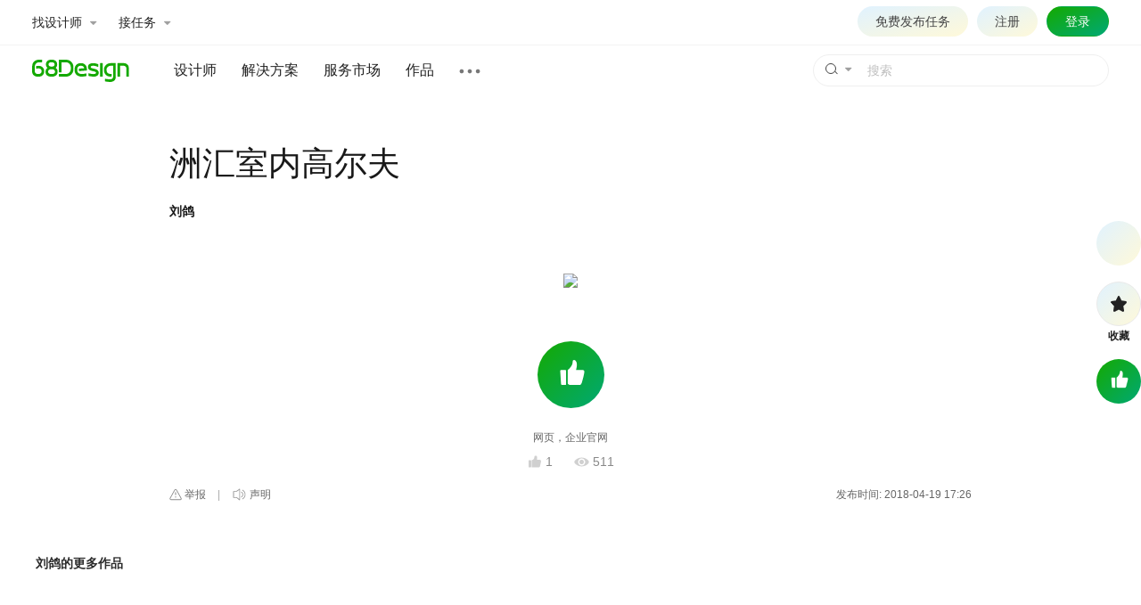

--- FILE ---
content_type: text/html; charset=utf-8
request_url: https://www.68design.net/work/610211
body_size: 10803
content:

<!DOCTYPE html>
<html xmlns="http://www.w3.org/1999/xhtml">
<head>
	<title>洲汇室内高尔夫_刘鸽_【68Design】</title>
	<meta name="keywords" content="洲汇室内高尔夫" />
	<meta name="description" content="洲汇室内高尔夫" />
	<meta charset="utf-8" />
	<meta http-equiv="content-type" content="text/html; charset=utf-8" />
	<meta http-equiv="X-UA-Compatible" content="IE=edge" />
	<meta name="applicable-device"content="pc" />
	<meta name="viewport" content="width=1200,minimum-scale=1.0,maximum-scale=1.0,user-scalable=no" />
	<meta name="format-detection" content="telephone=no" />
	<meta name="format-detection" content="email=no" />
	<meta content="always" name="referrer" />
	<link href="//res.68design.net/favicon.ico" rel="shortcut icon" type="image/x-icon" />
	<link rel="stylesheet" type="text/css" href="//res.68design.net/css/font-awesome.min.css" />
	<link rel="stylesheet" type="text/css" href="//res.68design.net/css/g.css?20251220" />
	<link rel="stylesheet" type="text/css" href="//res.68design.net/css/public.css?20251220" />
	<link rel="stylesheet" type="text/css" href="//res.68design.net/css/style.css?20251220" />
	<script src="//res.68design.net/js/jquery-1.7.min.js"></script>
	<script src="//res.68design.net/js/jquery.lazyload.js?20251229"></script>
	<script src="//res.68design.net/js/load.min.js?20260104"></script>
	<script src="//res.68design.net/js/global.js?20260108"></script>
	<style>
		.top-name li b { color: #eee !important; }
		.banner-do { clear: both; margin-top: 20px; margin-bottom: 28px; z-index: 100; }
		.banner-do * { box-sizing: border-box; }
		.banner-do > p { width: 1202px; clear: both; margin: 0 auto; font-size: 0; line-height: 0; }
		.banner-do > p img { max-width: 100%; border-radius:3px;}

		.workdetail-top { clear: both; width: 1000px; margin: 50px auto 60px; box-sizing: border-box; line-height: normal; }
		.workdetail-top a { color: inherit; transition: ease .3s; }
		.workdetail-top a:hover { color: #14A900; text-decoration: none; }
		.workdetail-top * { box-sizing: border-box; }
		.workdetail-top .user { font-size: 13px; overflow: hidden; margin-left:50px; }
		.workdetail-top .user .face { float: left; margin-right: 15px; }
		.workdetail-top .user .n { font-size: 37px; color: #191919; margin: 2px 0 20px; }
		.workdetail-top .user .out { color: #555555; }
		.workdetail-top .user .out > * { margin-right: 0.8em; }
		.workdetail-top .user .out .h { color: #191919; font-size:14px;}
		.workdetail-top .user .out a.h:hover { color: #14A900; }

		.workdetail-main { clear: both; width: 900px; margin: 0 auto; box-sizing: border-box; line-height: normal; background: #ffffff; margin-bottom: 60px; border-radius:3px;}
		.workdetail-main a { color: inherit; transition: ease .3s; }
		.workdetail-main a:hover { color: #14A900; text-decoration: none; }
		.workdetail-main * { box-sizing: border-box; }
		.workdetail-main .name { color: #222; font-size: 18px; margin: 10px 0 20px; }
		.workdetail-main .des { color: #333; font-size: 16px; line-height: 2em; /*margin-top: 20px;*/ }
		.workdetail-main .do { color: #222; border-top: 1px solid #eee; font-size: 14px; line-height: 1.8em; padding: 20px 0 0; margin-top: 20px; margin-bottom:60px;}
		.workdetail-main .link { font-size: 14px; margin-top: 20px; padding: 0; }
		.workdetail-main .views { margin-bottom: 60px; background: #fff; }
		.workdetail-main .views .pic { text-align: center; font-size: 0; }
		.workdetail-main .views .pic img { width: auto; max-width: 100%; margin-top: 40px; }
		.workdetail-main .views .pic:first-child img { margin-top: 0; }
		.workdetail-main .views .video { text-align: center; margin-bottom: 40px; }
		.workdetail-main .views .video video { max-width: 100%; max-height: 768px; margin-bottom: 40px; }
		.workdetail-main .views .video iframe { max-width: 100%; max-height: 768px; min-width: 800px; min-height: 600px; }

		.workdetail-main .qr { margin: 30px 0; text-align: center; line-height: 2em; }
		.workdetail-main .like { text-align: center; margin: 25px 0; }
		.workdetail-main .like a { position: relative; display: inline-block; width: 75px; height: 75px; line-height: 70px; background: linear-gradient(to bottom right,#14a900,#00a974); border-radius: 50%; }
		.workdetail-main .like a.ban { background: #bbbbbb !important; }
		.workdetail-main .like a:hover { background: linear-gradient(to bottom right,#129B00,#00a974); }
		.workdetail-main .like a img { vertical-align: middle; }
		.workdetail-main .like .popnum { position: absolute; opacity: 0; visibility: hidden; top: -20px; left: 50%; margin-left: -10px; display: inline-block; width: 20px; height: 20px; line-height: 20px; font-size: 14px; color: #14A900; font-weight: bold; transition: ease .3s; }
		.workdetail-main .like .popnum.show { opacity: 1; visibility: visible; }
		.workdetail-main .out { color: #666; font-size: 12px; text-align: center; margin-bottom: 25px; }
		.workdetail-main .out p { margin-bottom: 10px; }
		.workdetail-main .out p:nth-child(2) { color: #888; font-size: 14px; }
		.workdetail-main .out p:nth-child(2) em { margin-right: 20px; }
		.workdetail-main .out p:nth-child(2) em:last-child { margin-right: 0; }
		.workdetail-main .out p:nth-child(2) em img { vertical-align: middle; margin-top: -2px; }
		.workdetail-main .out p:nth-child(3) { color: #bbb; }
		.workdetail-main .out .report { cursor: pointer; margin-right: 10px; }
		.workdetail-main .out .report:before { content: ''; background: url(//res.68design.net/img/ico-jb.svg) center center no-repeat; background-size: 100%; display: inline-block; width: 14px; height: 14px; vertical-align: text-bottom; }
		.workdetail-main .out .state { position: relative; cursor: pointer; margin-left: 10px; color: inherit; }
		.workdetail-main .out .state:before { content: ''; background: url(//res.68design.net/img/ico-sm.svg) center center no-repeat; background-size: 100%; display: inline-block; width: 17px; height: 14px; vertical-align: text-bottom; }
		.workdetail-main .out .state > p { opacity: 0; visibility: hidden; position: absolute; bottom: 100%; margin-left: -15px; width: 285px; border: 1px solid #0001; padding: 15px; color: #222; line-height: 2em; text-align: left; border-radius: 10px; box-shadow: 0 0 15px rgba(0,0,0,.1); transition: ease .3s; }
		.workdetail-main .out .state:hover > p { opacity: 1; visibility: visible; }

		.workdetail-ext { clear: both; width: 1200px; margin: 0 auto; box-sizing: border-box; line-height: normal; }
		.workdetail-ext:after { content: ''; display: block; clear: both; margin-bottom: 50px; }
		.workdetail-ext a { color: inherit; transition: ease .3s; }
		.workdetail-ext a:hover { color: #14A900; text-decoration: none; }
		.workdetail-ext * { box-sizing: border-box; }

		.workdetail-ext .more { margin-top: 20px; }
		.workdetail-ext .more .donewprject { height: 190px; border: 1px solid #ffffff; text-align: center; line-height: 1.8em !important; margin-top: 30px; border-radius: 10px; background: linear-gradient(to bottom right, #E0F2FF, #FFF9D9); }
		.workdetail-ext .more .donewprject .l1 { color: #222222; font-size: 34px; margin-top: 40px; }
		.workdetail-ext .more .donewprject .l2 { color: #666666; font-size: 15px; margin-top: 14px; }
		.workdetail-ext .more .donewprject .b { display: inline-block; background: linear-gradient(to bottom right,#14a900,#00a974); height: 38px; line-height: 38px; margin-top: 20px; padding: 0 25px; font-size: 15px; color: #fff; border-radius: 30px; transition: ease .3s; }
		.workdetail-ext .more .donewprject .b:hover { background: linear-gradient(to bottom right,#129B00,#00a974); }

		.workdetail-ext .more .works { clear: both; margin-top: 30px; }
		.workdetail-ext .more .works .toper { clear: both; margin-bottom: 20px; font-size: 14px; font-weight:bold; }
		.workdetail-ext .more .works .toper .right { float: right; }
		.workdetail-ext .more .works .offset { clear: both; margin-left: -25px; margin-bottom: -30px; }
		.workdetail-ext .more .works .offset .list { width: 100%; display: inline-block; }
		.workdetail-ext .more .works .offset .list > li { float: left; width: 20%; padding-left: 25px; margin-bottom: 40px; }
		.workdetail-ext .more .works .offset .list > li:nth-child(5n+1) { clear: both; }
		.workdetail-ext .more .works .offset .list > li .box { display: block; width: 220px; background: #fff; font-size: 14px; border-radius: 3px; overflow: hidden; transition: ease .3s; }
		.workdetail-ext .more .works .offset .list > li .box .pic { position: relative; line-height: 145px; text-align: center; font-size: 0; margin-bottom: 10px; overflow: hidden; }
		.workdetail-ext .more .works .offset .list > li .box .pic img { max-width: 220px; max-height: 145px; display: inline-block; vertical-align: middle; border-radius: 5px; }
		.workdetail-ext .more .works .offset .list > li .box .name { padding: 0 10px; color: #444444; margin-bottom: 15px; display: block; white-space: nowrap; overflow: hidden; text-overflow: ellipsis; }
		.workdetail-ext .more .works .offset .list > li .box .un { padding: 0 10px; color: #666666; margin-bottom: 15px; display: block; white-space: nowrap; overflow: hidden; text-overflow: ellipsis; }
		.workdetail-ext .more .works .offset .list > li .box .c { padding: 0 10px; color: #999999; font-size: 12px; margin-bottom: 15px; }
		.workdetail-ext .more .works .offset .list > li .box .b { padding: 0 7px; line-height: 30px; border-top: 1px solid #f1f1f1; color: #999; font-size: 12px; font-weight: normal; }
		.workdetail-ext .more .works .offset .list > li .box .b .zan { display: inline-block; width: 55px; padding-left: 20px; background: url(//res.68design.net/do/img/ico-w-zan.svg) no-repeat left center; background-size: 18px; color: #999; }
		.workdetail-ext .more .works .offset .list > li .box .b .click { display: inline-block; width: 72px; padding-left: 22px; background: url(//res.68design.net/do/img/ico-w-click.svg) no-repeat left center; background-size: 18px; color: #999; }
		.workdetail-ext .more .works .offset .list > li .box .b .time { display: inline-block; padding-left: 18px; background: url(//res.68design.net/do/img/ico-w-time.svg) no-repeat left center; background-size: 14px; color: #999; }
		.workdetail-ext .more .works .offset .list > li .box:hover { box-shadow: 0 0 15px rgba(0,0,0,.05); transform: translateY(-2px); }


		.workdetail-tool { clear: both; position: relative; font-size: 12px; width: 1200px; margin: 0 auto; }
		.workdetail-tool a { color: inherit; transition: ease .3s; }
		/*.workdetail-tool a:hover { color: #14A900; text-decoration: none; }*/
		.workdetail-tool * { box-sizing: border-box; }
		.workdetail-tool .offset { position: absolute; right: -16px; }
		.workdetail-tool .offset .tools { position: fixed; top: 248px; color: #222; }
		.workdetail-tool .offset .tools > li { position: relative; margin-bottom: 18px; }
		.workdetail-tool .offset .tools > li a { position: relative; display: block; text-align: center; font-weight: bold; }
		.workdetail-tool .offset .tools > li .ico { width: 50px; height: 50px; line-height: 46px; background:linear-gradient(to bottom right, #E0F2FF, #FFF9D9); border: 1px solid #e9e9e9; border-radius: 50%; margin-bottom: 3px; transition: ease .3s; overflow: hidden; }
		.workdetail-tool .offset .tools > li a:hover .ico { background: linear-gradient(to bottom right, #D5EBF7, #FFF9D9); }
		.workdetail-tool .offset .tools > li .ico img { max-width: 100%; max-height: 100%; vertical-align: middle; }
		.workdetail-tool .offset .tools > li a.ban { color: #999; }
		.workdetail-tool .offset .tools > li .face .ico { border: 0; }
		.workdetail-tool .offset .tools > li .foc { visibility: hidden; opacity: 0; position: absolute; display: inline-block; height: 30px; line-height: 30px; top: 12px; right: calc(100% + 15px); padding: 0 8px; color: #fff; background: #14A900; border-radius: 3px; font-size: 12px; white-space: nowrap; font-weight: normal; }
		.workdetail-tool .offset .tools > li .foc:after { position: absolute; content: ''; display: inline-block; width: 8px; height: 8px; background: #14A900; right: -3px; top: 7px; transform: rotate(45deg); }
		.workdetail-tool .offset .tools > li .foc:not(.ban):hover { background: #3C8224; }
		.workdetail-tool .offset .tools > li .foc:not(.ban):hover:after { background: #3C8224; }
		.workdetail-tool .offset .tools > li .foc.ban { background-color: #999; color: #fff; }
		.workdetail-tool .offset .tools > li .foc.ban:after { background-color: #999; }
		.workdetail-tool .offset .tools > li:hover .foc { visibility: visible; opacity: 1; right: calc(100% + 5px); }
		.workdetail-tool .offset .tools > li .fav.ban .ico { background: #eee; border: 0; }
		.workdetail-tool .offset .tools > li .like .ico { background: linear-gradient(to bottom right,#14a900,#00a974); border: 0; }
		.workdetail-tool .offset .tools > li .like:hover .ico { background: linear-gradient(to bottom right,#129B00,#00a974); }
		.workdetail-tool .offset .tools > li .like.ban .ico { background: #bbbbbb; }
		.workdetail-tool .offset .tools > li .like .ico img { width: 24px; height: 24px; margin-top: -2px; }
		.workdetail-tool .offset .tools > li .like .popnum { position: absolute; opacity: 0; visibility: hidden; top: -20px; left: 50%; margin-left: -10px; display: inline-block; width: 20px; height: 20px; line-height: 20px; color: #14A900; font-weight: bold; transition: ease .3s; }
		.workdetail-tool .offset .tools > li .like .popnum.show { opacity: 1; visibility: visible; }

		@media (max-width: 1324px) {
			.workdetail-tool { position: static; }
			.workdetail-tool .offset { position: static; }
			.workdetail-tool .offset .tools { position: fixed; right: 0; }
		}

		.bottom-tool { clear: both; position: relative; font-size: 12px; width: 1200px; margin: 0 auto; }
		.bottom-tool a { color: inherit; transition: ease .3s; }
		.bottom-tool * { box-sizing: border-box; }
		.bottom-tool .offset { position: absolute; right: -15px; }
		.bottom-tool .offset .tools { display: none; position: fixed; bottom: 100px; color: #999; }
		.bottom-tool .offset .tools > li { position: relative; margin-top: 20px; }
		.bottom-tool .offset .tools > li a { position: relative; display: block; text-align: center; font-weight: bold; }
		.bottom-tool .offset .tools > li .ico { width: 44px; height: 44px; line-height: 40px; background: #fff; border: 1px solid #e9e9e9; border-radius: 50%; margin-bottom: 5px; transition: ease .3s; overflow: hidden; }
		.bottom-tool .offset .tools > li a:hover .ico { background: #f1f1f1; }
		.bottom-tool .offset .tools > li .ico img { max-width: 100%; max-height: 100%; vertical-align: middle; }
		
		@media (max-width: 1324px) {
			.bottom-tool { position: static; }
			.bottom-tool .offset { position: static; }
			.bottom-tool .offset .tools { position: fixed; right: 0; }
		}


		.-imgsview- > .-suffix { position: absolute; left: 0; top: 0; right: 0; bottom: 0; background: rgba(0,0,0,.9); }
		.-imgsview- > .-suffix table { width: 100%; height: 100%; }
		.-imgsview- > .-suffix table td { text-align: center; vertical-align: middle; }
		.-imgsview- > .-suffix table td > div { display: inline-block; }
		.-imgsview- > .-suffix table td > div .t { font-size: 16px; color: #fff; margin-bottom: 20px; }
		.-imgsview- > .-suffix table td > div .t a { color: #fff; font-weight: bold; margin-right: 10px; }
		.-imgsview- > .-suffix table td > div .list { display: inline-block; text-align: initial; }
		.-imgsview- > .-suffix table td > div .list li { float: left; margin: 0 7px; }
		.-imgsview- > .-suffix table td > div .list li .box { display: block; width: 220px; background: #fff; font-size: 14px; border-radius: 3px; overflow: hidden; transition: ease .3s; }
		.-imgsview- > .-suffix table td > div .list li .box .pic { position: relative; line-height: 145px; text-align: center; font-size: 0; margin-bottom: 10px; overflow: hidden; }
		.-imgsview- > .-suffix table td > div .list li .box .pic img { max-width: 220px; max-height: 145px; display: inline-block; vertical-align: middle; }
		.-imgsview- > .-suffix table td > div .list li .box .name { padding: 0 10px; color: #777; margin-bottom: 20px; display: block; white-space: nowrap; overflow: hidden; text-overflow: ellipsis; }
		.-imgsview- > .-suffix table td > div .list li .box .un { padding: 0 10px; color: #666666; margin-bottom: 15px; display: block; white-space: nowrap; overflow: hidden; text-overflow: ellipsis; }
		.-imgsview- > .-suffix table td > div .list li .box .c { padding: 0 10px; color: #999999; font-size: 12px; margin-bottom: 15px; }
		.-imgsview- > .-suffix table td > div .list li .box .b { padding: 0 7px; line-height: 30px; border-top: 1px solid #E7E7E7; color: #999; font-size: 12px; font-weight: normal; }
		.-imgsview- > .-suffix table td > div .list li .box .b .zan { display: inline-block; width: 55px; padding-left: 20px; background: url(//res.68design.net/do/img/ico-w-zan.svg) no-repeat left center; background-size: 18px; color: #999; }
		.-imgsview- > .-suffix table td > div .list li .box .b .click { display: inline-block; width: 72px; padding-left: 22px; background: url(//res.68design.net/do/img/ico-w-click.svg) no-repeat left center; background-size: 18px; color: #999; }
		.-imgsview- > .-suffix table td > div .list li .box .b .time { display: inline-block; padding-left: 18px; background: url(//res.68design.net/do/img/ico-w-time.svg) no-repeat left center; background-size: 14px; color: #999; }
		.-imgsview- > .-suffix table td > div .list li .box:hover { box-shadow: 0 0 15px rgba(0,0,0,.05); transform: translateY(-2px); }
		.-imgsview- ._bar { position: absolute; z-index: 1; bottom: 30px; right: 10px; text-align: center; }
		.-imgsview- ._bar .ico { display: inline-block; position: relative; width: 44px; height: 44px; background: linear-gradient(to bottom right,#14a900,#00a974); line-height: 42px; border-radius: 50%; margin-top: 20px; transition: ease .3s; color:#fff; font-weight:bold;}
		.-imgsview- ._bar .ico.ban { background: #5E6D55; }
		.-imgsview- ._bar .ico img { max-width: 100%; max-height: 100%; vertical-align: middle; }
		.-imgsview- ._bar .ico.like .popnum { position: absolute; opacity: 0; visibility: hidden; top: -20px; left: 50%; margin-left: -10px; display: inline-block; width: 20px; height: 20px; line-height: 20px; color: #14A900; font-weight: bold; transition: ease .3s; }
		.-imgsview- ._bar .ico.like .popnum.show { opacity: 1; visibility: visible; }

	</style>
	<script>
		var _p = 0;
		$(function () {
			$('.workdetail-main>.views>.pic>a').click(function () {
				var suffix;
				if ($('.workdetail-ext .more .works:first').length) {
					suffix = $('<table><tr><td><div></div></td></tr></table>');
					var wm = $('.workdetail-ext .more .works:first');
					$('<p class="t"></p>').html(wm.find('.toper').html()).appendTo(suffix.find('div'));
					wm.find('ul.list').clone().appendTo(suffix.find('div')).find('img.-lazyimg-:not(.-show-)').each(function () { $(this).removeClass('-lazyimg-').attr('src', $(this).attr('data-src')).removeAttr('data-src'); });
				}
				var v = _68.imgsview({ imgs: $('.workdetail-main>.views>.pic img'), idx: $('.workdetail-main>.views>.pic').index($(this).parent()), suffix: suffix });
				v.on('display', function () { var i = parseInt(v.attr('idx')); if (i >= 0 && i < $('.workdetail-main>.views>.pic img').length) $.json('/do?work.click', { wid: '610211' }); else if (i >= $('.workdetail-main>.views>.pic img').length) v.find('.-suffix td >div').hide().fadeIn(200); });
				var b = $('<p class="_bar"><a href="#" class="ico like" voteassent="3,610211"><img src="//res.68design.net/img/dz-icon.png" style="width:18px;height:18px;margin-top:-2px;" /><em class="popnum"></em></a></p>');
				b.find('a:not(.like)').click(function () { return false; });
				if ($('a[voteassent]:last').is('.ban')) b.find('.like').addClass('ban');
				b.appendTo(v);
				return false;
			}).find('img').lazyload({ placeholder: "//res.68design.net/img/loading_170_100.gif", effect: "fadeIn" }).load(function () { $(window).resize(); });

			$('a[workdown]').click(function () {
				$.json('/do?work.down', { wid: '610211' }, function (r) {
					if (r.status == 1) window.open('/work/610211.down');
					else if (r.msg) { alert(r.msg); if (r.msg.indexOf('点评') >= 0) _68.scroll($('.workdetail-ext .follow').position().top - 20, function () { $('.workdetail-ext .follow textarea').select(); }) }
				}, { async: false });
				return false;
			});
			$('a[voteassent]').on('click', function () {
				var _t = $(this);
				if (_t.is('.ban')) return false;
				$.json('/do?vote.assent', { t: $(this).attr('voteassent') }, function (r) {
					if (r.status == 1) { _t.find('.popnum').text('+1').addClass('show'); window.setTimeout(function () { _t.find('.popnum').removeClass('show'); }, 1000); }
					$('a[voteassent]').addClass('ban');
				});
				return false;
			});

			(function () {
				var rt = $('.workdetail-tool .tools'), we = $('.workdetail-ext'), bt = $('.bottom-tool .tools');
				bt.find('a.gotop').click(function () { $('html,body').animate({ scrollTop: 0 }, 300); return false; });
				$(window).on('scroll resize', function () {
					($(window).scrollTop() > we.position().top - parseInt(rt.css('top')) - rt.height()) ? (rt.fadeOut(200), bt.fadeIn(200)) : (rt.fadeIn(200), bt.fadeOut(200));
				}).scroll();
				$('.workdetail-tool .tools .cmt').click(function () {
					var ft = $('.workdetail-ext .follow textarea');
					$(window).scrollTop(ft.offset().top - 60), ft.focus();
				});
			})();
		});
	</script>
</head>
<body>
	
<div class="header21 fixed">
	<div class="-top">
		<div class="-cw">
			<ul class="quick">
				<li><a class="bar" bar="worker">找设计师 <i class="fa fa-caret-down"></i></a></li>
				<li><a class="bar" bar="job">接任务 <i class="fa fa-caret-down"></i></a></li>
			</ul>
			<div class="right">
				<script src="/headeruser?v=dept"></script>
				<a href="/do/projectnew" target="_blank" class="project" style="border:1px solid transparent;">免费发布任务</a>
			</div>
		</div>
		<div class="outbar worker" bar="worker">
			<div class="-cw">
				<ul class="menu">
					<li>
						<a class="box on" menu="m1">
							<p class="t">发布任务</p>
						</a>
					</li>
					<li>
						<a class="box" menu="m2">
							<p class="t">服务市场</p>
						</a>
					</li>
					<li>
						<a class="box" menu="m3">
							<p class="t">人才库</p>
						</a>
					</li>
				</ul>
				<div class="body" style="height:300px">
					<div class="panel on" menu="m1">
						<div class="cl" style="width:220px;margin-right:170px;">
							<p class="tl g_f16">获取设计师及报价</p>
							<p class="g_h15 g_c6">先发布任务征集设计师，再从中选择，找人成功率更高。</p>
							<br />
							<p><a href="/do/projectnew" class="hot" target="_blank">免费发布</a></p>
						</div>
						<div class="block g_f14" style="padding-top:18px;line-height:2.5em;">
							<p class="g_c8 g_f14">按分类找设计师</p>
							<p><a href="/do/worker/?c=1&ce=&r=&m=&tc=&ec=&l=&s=&e=" target="_blank">品牌设计</a></p>
							<p><a href="/do/worker/?c=2&ce=&r=&m=&tc=&ec=&l=&s=&e=" target="_blank">电商设计</a></p>
							<p><a href="/do/worker/?c=4&ce=&r=&m=&tc=&ec=&l=&s=&e=" target="_blank">网站设计</a></p>
							<p><a href="/do/worker/?c=3&ce=&r=&m=&tc=&ec=&l=&s=&e=" target="_blank">UI设计</a></p>
							<p><a href="/do/worker/?c=8&ce=&r=&m=&tc=&ec=&l=&s=&e=" target="_blank">室内设计</a></p>
							<p><a href="/do/worker/?c=9&ce=&r=&m=&tc=&ec=&l=&s=&e=" target="_blank">工业设计</a></p>
							<p><a href="/do/worker/?c=5&ce=&r=&m=&tc=&ec=&l=&s=&e=" target="_blank">插画</a></p>
						</div>
					</div>
					<div class="panel" menu="m2">
						<div class="cl" style="width:220px;margin-right:170px;">
							<p class="tl g_f16">精准选择服务</p>
							<p class="g_h15 g_c6">100+专业细分设计服务，明确的服务内容及价格</p>
							<br />
							<p><a href="/pack/" class="hot" target="_blank">查看更多</a></p>
						</div>
						<div class="block g_f14" style="padding-top:18px;line-height:2.5em;">
							<p class="g_c8 g_f14">热门服务</p>
							<p><a href="/pack/45/" target="_blank">LOGO设计</a></p>
							<p><a href="/pack/41/" target="_blank">包装设计</a></p>
							<p><a href="/pack/22/" target="_blank">详情页设计</a></p>
							<p><a href="/pack/11/" target="_blank">企业官网</a></p>
							<p><a href="/pack/31/" target="_blank">APP设计</a></p>
						</div>
					</div>
					<div class="panel" menu="m3">
						<div class="cl" style="width:220px;margin-right:170px;">
							<p class="tl g_f16">专业设计人才库开放</p>
							<p class="g_h15 g_c6">按行业筛选人才，可根据擅长、作品、评价等综合信息，全面比较后选择</p>
							<br />
							<p><a href="/do/worker/" class="hot" target="_blank">立即查看</a></p>
						</div>
						<div class="block g_f14" style="padding-top:18px;line-height:2.5em;">
							<p class="g_c8 g_f14">按分类找设计师</p>
							<p><a href="/do/worker/?c=1&ce=&r=&m=&tc=&ec=&l=&s=&e=" target="_blank">品牌设计</a></p>
							<p><a href="/do/worker/?c=2&ce=&r=&m=&tc=&ec=&l=&s=&e=" target="_blank">电商设计</a></p>
							<p><a href="/do/worker/?c=4&ce=&r=&m=&tc=&ec=&l=&s=&e=" target="_blank">网站设计</a></p>
							<p><a href="/do/worker/?c=3&ce=&r=&m=&tc=&ec=&l=&s=&e=" target="_blank">UI设计</a></p>
							<p><a href="/do/worker/?c=8&ce=&r=&m=&tc=&ec=&l=&s=&e=" target="_blank">室内设计</a></p>
							<p><a href="/do/worker/?c=9&ce=&r=&m=&tc=&ec=&l=&s=&e=" target="_blank">工业设计</a></p>
							<p><a href="/do/worker/?c=5&ce=&r=&m=&tc=&ec=&l=&s=&e=" target="_blank">插画</a></p>
						</div>
					</div>
				</div>
			</div>
		</div>
		<div class="outbar -job" bar="job">
			<div class="-cw">
				<ul class="menu">
					<li>
						<a href="/do/project/" class="box" target="_blank">
							<p class="t on">报名任务</p>
							<p class="g_h15">根据自身擅长报名，由雇主选择沟通。</p>
						</a>
					</li>
					<li>
					<a href="/my/#work/new" class="box" target="_blank">
						<p class="t">上传作品</p>
						<p class="g_h15">雇主下单的首要参考，储备作品即是储备订单机会。</p>
						</a>
					</li>
					<li>
						<a href="/my/#acc/personlevelopen" class="box" target="_blank">
							<p class="t g_cg">设计师认证</p>
							<p class="g_h15">雇主筛选服务方的重要条件及能力参考。</p>
						</a>
					</li>
					
					<li>
						<a href="/my/#do/packlist" class="box" target="_blank">
							<p class="t">出售服务</p>
							<p class="g_h15">标准化服务内容，明确报价。</p>
						</a>
					</li>
					<li>
						<a href="/do/workerway" class="box" target="_blank">
							<p class="t g_cg">接单VIP会员</b></p>
							<p class="g_h15">提升接单排名、获得更多订单机会和VIP服务。</p>
						</a>
					</li>
				</ul>
			</div>
		</div>
	</div>
	<div class="-nav">
		<div class="-cw">
			<a href="/" class="-logo"><img src="//res.68design.net/img/logo.svg" height="25" alt="68Design.net" /></a>
			<form class="search" autocomplete="off" target="search" onsubmit="return false;">
				<input type="text" name="k" maxlength="30" class="-txt" placeholder="搜索" />
				<button type="submit" class="-btn" style="line-height:0;"><em><i></i></em></button>
				<a class="-arr"><i class="fa fa-caret-down"></i></a>
				<ul class="-combox">
					<li>
						<a class="-citem" action="/work/">
							<p class="-t"><b>作品</b></p>
							<p class="-d">搜索作品案例</p>
						</a>
					</li>
					<li>
						<a class="-citem" action="/do/searchworker">
							<p class="-t"><b>设计师</b></p>
							<p class="-d">根据需要的设计服务搜索人选</p>
						</a>
					</li>
					<li>
						<a class="-citem" action="/do/searchprice">
							<p class="-t"><b>报价</b></p>
							<p class="-d">搜索设计服务报价</p>
						</a>
					</li>
				</ul>
				<p class="-tip"><em></em></p>
			</form>
			<ul class="menu">
				<li><a href="/do/worker/" target="_blank">设计师</a></li>
				<li class="drape">
					<a class="new">解决方案</a>
					<div class="-box">
						<div class="-cw">
							<ul class="-menu">
								<li class="h1">解决方案</li>
								<li><a class="on" for="time" href="/solution">包月\年度</a></li>
								<li><a for="bid" href="/plan/1">方案竞标</a></li>
								<li><a for="tuandui" href="/solution#tuandui">团队组建</a></li>
							</ul>
							<div class="-block" style="height:300px;">
							<div class="cells on" for="time">
									<ul>
										<li>设计师包月</li>
										<li><a href="/solution#baoyue" target="_blank">包月服务</a></li>
									</ul>
									<ul>
										<li>年度服务</li>
										<li><a href="/solution#niandu" target="_blank">年度设计外包</a></li>
									</ul>
								</div>
								<div class="cells" for="bid">
									<ul>
										<li>品牌设计</li>
										<li><a href="/plan/1" target="_blank">LOGO设计</a></li>
										<li><a href="/plan/1" target="_blank">包装设计</a></li>
										<li><a href="/plan/1" target="_blank">VI设计</a></li>
										<li><a href="/plan/1" target="_blank">画册设计</a></li>
										<li><a href="/plan/1" target="_blank">海报设计</a></li>
										<li><a href="/plan/1" target="_blank">宣传单设计</a></li>
									</ul>
									<ul>
										<li>网站设计</li>
										<li><a href="/plan/4" target="_blank">首页设计</a></li>
										<li><a href="/plan/4" target="_blank">企业官网设计</a></li>
									</ul>
									<ul>
										<li>电商设计</li>
										<li><a href="/plan/2" target="_blank">详情页设计</a></li>
										<li><a href="/plan/2" target="_blank">亚马逊图片设计</a></li>
									</ul>
									<ul>
										<li>UI设计</li>
										<li><a href="/plan/3" target="_blank">移动端UI首页</a></li>
										<li><a href="/plan/3" target="_blank">全套设计</a></li>
										<li><a href="/plan/3" target="_blank">可视化大屏</a></li>
										<li><a href="/plan/3" target="_blank">软件界面</a></li>
									</ul>
								</div>								
								<div class="cells" for="tuandui">
									<ul>
										<li>多人同时工作</li>
										<li><a href="/solution#tuandui" target="_blank">团队组建</a></li>
									</ul>
								</div>
							</div>
						</div>
					</div>
				</li>
				<li><a href="/pack/" target="_blank">服务市场</a></li>
				
				<li><a href="/work/" target="_blank">作品</a></li>
				<li class="drop">
					<a class="more"></a>
					<div class="-box" style="width:230px;">
						<table>
							<tr>
								<th colspan="3" style="padding-top:15px;">内容</th>
							</tr>
							<tr>
							    <td><a href="/do/project/" target="_blank">任务</a></td>								
								<td><a href="/do/" target="_blank">设计部</a></td>
								<td></td>
							</tr>
							<tr>
								<th colspan="3">工具</th>
							</tr>
							<tr>
								<td><a href="/hao/" target="_blank">导航</a></td>
								<td><a href="/cool/" target="_blank">酷站</a></td>
								<td></td>
							</tr>
							<tr>
								<th colspan="3" style="padding-top:15px;">其它</th>
							</tr>
							<tr>
							   <td><a href="/interview" target="_blank">专访</a></td>
							    <td><a href="/pinpai/" target="_blank">企业</a></td>
								<td><a href="/active" target="_blank">十佳</a></td>
							</tr>
						</table>
					</div>
				</li>
			</ul>
		</div>
	</div>
	<script>
		(function () {
			var h = $('body>.header21'); h.find('.-top .right .user .drop').length ? h.find('.-top .right .project').css('display', 'inline-block') : 0;
			//fixed
			var stl = $(window).scrollTop();
			$('body').css('padding-top', parseInt($('body').css('padding-top')) + h.outerHeight(true)),
			$(window).on('scroll resize', function () { if (h.hasClass('-hang')) return stl = 0, false; var wst = $(window).scrollTop(), stc = wst - stl; h.css('left', -$(window).scrollLeft()), ($(window).scrollTop() > 0 ? h.addClass('shadow') : h.removeClass('shadow')), ((stc > 80 && h.addClass('small') && (stl = wst)) || (stc < -80 && h.removeClass('small') && (stl = wst))); });
			//end

			//top
			var
				ob = h.find('>.-top>.outbar').on('mouseleave', function () { qb.removeClass('hover'), $(this).stop().slideUp(100); }),
				qb = h.find('>.-top .quick [bar]')
					.on('mouseenter', function () {
						qb.removeClass('hover'), ob.stop().slideUp(100).filter('[bar=' + $(this).addClass('hover').attr('bar') + ']').stop().height('auto').css('z-index', '10').slideDown(300);
					})
					.on('mouseleave', function (e) {
						if (e.relatedTarget && (e.relatedTarget == $(this).parent()[0] || $(e.relatedTarget).is('body>.header21>.-top>.outbar[bar=' + $(this).attr('bar') + ']') || $(e.relatedTarget).parents('body>.header21>.-top>.outbar[bar=' + $(this).attr('bar') + ']').length)) return;
						qb.removeClass('hover'), ob.stop().css('z-index', '0').slideUp(100);
					})
			;
			ob.find('.menu [menu]').on('mouseenter', function () {
				var b = $(this).parents('body>.header21>.-top>.outbar');
				b.find('.menu [menu]').removeClass('on'), $(this).addClass('on');
				b.find('.body [menu]').removeClass('on').filter('[menu=' + $(this).attr('menu') + ']').addClass('on');
			});
			//end

			//search
			var sf = h.find('form.search'), uc = false;
			$(sf.submit(function (e, ph) {
				if (ph) $(sf[0].k).attr('placeholder', ph);
				sf[0].k.value = $.trim(sf[0].k.value);
				var tip = sf.find('.-tip').removeClass('-show');
				if (!sf[0].k.value) return uc = true, $(sf[0].k).trigger('focus'), false;
				else if (sf[0].k.value.length < 2) return uc = true, $(sf[0].k).trigger('focus'), tip.addClass('-show').find('>em').text('不能少于2个字符'), _68.delay(2000, function () { tip.removeClass('-show'); }), false;
				if (/[~!@#$%^&*=()+|?&/.<>:\\]/.test(sf[0].k.value)) return uc = true, $(sf[0].k).trigger('focus'), tip.addClass('-show').find('>em').text('不能包含特殊字符'), _68.delay(2000, function () { tip.removeClass('-show'); }), false;
				sf.attr('action', (sf.find('.-combox .-citem.on').length ? sf.find('.-combox .-citem.on') : sf.find('.-combox .-citem')).attr('action'));
				return sf[0].submit(), false;
			})[0].k).on('focus click', function (e) { sf.addClass('-out'), !uc && sf.addClass('-expand'), uc = false; }).blur(function () { sf.removeClass('-out').removeClass('-expand'); }),
			sf.find('.-combox .-citem').click(function () { return sf.find('.-combox .-citem').removeClass('on'), sf.trigger('submit', $(this).addClass('on').find('.-d').text()), false; });
			//end

			//nav
			var
				ndrape = h.find('.-nav .menu .drape'), ndrapem = ndrape.find('.-menu a[for]').on('mouseenter', function () {
					ndrapem.removeClass('on'), $(this).addClass('on'), ndrape.find('.-block [for]').removeClass('on').filter('[for=' + $(this).attr('for') + ']').addClass('on');
				})
			;
			//end
		})();
	</script>
</div>

	<div class="workdetail-top">
		<div class="user">
			<p class="n">洲汇室内高尔夫 </p>
			<p class="out">
				<a href="/u/127451/" class="h" target="_blank"><b>刘鸽</b></a>
				<em></em>
			</p>
		</div>
	</div>

	<div class="workdetail-main">
		<div class="views">
			<p class="pic"><a href="#"><img src="https://cdn.68design.net/work/pic/201804/4bw16f5wbohkjxexxmts.jpg" org="https://cdn.68design.net/work/pic/201804/4bw16f5wbohkjxexxmts.jpg" /></a></p>
		</div>
		<p class="like"><a href="#" onClick="return false;" voteassent="3,610211"><img data-src="//res.68design.net/img/dz-icon.png" class="-lazyimg-" /><em class="popnum"></em></a></p>
		<div class="out">
			<p><a href="/work/?c=1&r=0"  target="_blank">网页</a>，<a href="/work/?c=11&r=0"  target="_blank">企业官网</a></p>
			<p>
				<em><img data-src="//res.68design.net/img/icon-dz.png" class="-lazyimg-" /> 1</em>
				<em><img data-src="//res.68design.net/img/icon-ll.png" class="-lazyimg-" /> 511</em>
				
			</p>
			<div class="g_c g_mt20">
				<div class="g_l">
					<a class="report" onClick="_68.dlg.open('/load/complain?wid=610211');"> 举报</a>
					<em class="g_ca">|</em>
					<a class="state"> 声明
						<p><b>声明</b>：68Design（www.68design.net）内网友所发表的所有内容仅代表其本人，并不反映任何68Design之意见及观点。</p>
					</a>
				</div>
				<em class="g_r">发布时间: 2018-04-19 17:26</em>
			</div>
		</div>
	</div>

	<div class="workdetail-ext">
		<div class="more">
			<div class="works">
				<p class="toper">
					
					<a href="/u/127451/" target="_blank"><b>刘鸽</b>的更多作品</a>
				</p>
				<div class="offset">
					<ul class="list">
						<li>
							<div class="box">
								<a href="/work/785391" target="_blank" title="作品介绍">
									<p class="pic"><img data-src="https://cdn.68design.net/work/thum/202206/cjshiztgcyzovk89qwtq.jpg" alt="作品介绍" class="-lazyimg-" /></p>
									<p class="name g_ell"><i title="优选" style="position:static;font-size:inherit;"><img src="//res.68design.net/img/ico/work-xuan.png" style="display:inline-block;vertical-align:text-bottom;" /></i> 作品介绍</p>
								</a>
								<p class="b">
									<span class="zan">4</span>
									<span class="click">1690</span>
									<span class="time">3年前</span>
								</p>
							</div>
						</li>
						<li>
							<div class="box">
								<a href="/work/785329" target="_blank" title="电竞酒店管理淘宝详情">
									<p class="pic"><img data-src="https://cdn.68design.net/work/thum/202206/dowv8falzaoql2s46ryb.jpg" alt="电竞酒店管理淘宝详情" class="-lazyimg-" /></p>
									<p class="name g_ell">电竞酒店管理淘宝详情</p>
								</a>
								<p class="b">
									<span class="zan">0</span>
									<span class="click">899</span>
									<span class="time">3年前</span>
								</p>
							</div>
						</li>
						<li>
							<div class="box">
								<a href="/work/785327" target="_blank" title="猫粮详情页面">
									<p class="pic"><img data-src="https://cdn.68design.net/work/thum/202206/7unv3gw7zf97kia3ppzk.jpg" alt="猫粮详情页面" class="-lazyimg-" /></p>
									<p class="name g_ell">猫粮详情页面</p>
								</a>
								<p class="b">
									<span class="zan">0</span>
									<span class="click">1140</span>
									<span class="time">3年前</span>
								</p>
							</div>
						</li>
						<li>
							<div class="box">
								<a href="/work/784911" target="_blank" title="作品集">
									<p class="pic"><img data-src="https://cdn.68design.net/work/thum/202206/00y8nxp2mj2l36d6e13k.jpg" alt="作品集" class="-lazyimg-" /></p>
									<p class="name g_ell"><i title="优选" style="position:static;font-size:inherit;"><img src="//res.68design.net/img/ico/work-xuan.png" style="display:inline-block;vertical-align:text-bottom;" /></i> 作品集</p>
								</a>
								<p class="b">
									<span class="zan">12</span>
									<span class="click">2336</span>
									<span class="time">3年前</span>
								</p>
							</div>
						</li>
						<li>
							<div class="box">
								<a href="/work/732311" target="_blank" title="电竞酒店">
									<p class="pic"><img data-src="https://cdn.68design.net/work/thum/202007/0zu4e4efcsnn7euv3jcl.jpg" alt="电竞酒店" class="-lazyimg-" /></p>
									<p class="name g_ell">电竞酒店</p>
								</a>
								<p class="b">
									<span class="zan">0</span>
									<span class="click">980</span>
									<span class="time">5年前</span>
								</p>
							</div>
						</li>
					</ul>
				</div>
			</div>
			<div class="works">
				<p class="toper">
					
					您可能感兴趣
				</p>
				<div class="offset">
					<ul class="list">
						<li>
							<div class="box">
								<a href="/work/823775" target="_blank" title="Laekna来凯医药|上市公司官网">
									<p class="pic"><img data-src="https://cdn.68design.net/work/thum/202601/o507mvonm0g3wy3iz3jq.jpg" alt="Laekna来凯医药|上市公司官网" class="-lazyimg-" /></p>
									<p class="name g_ell"><i title="优秀" style="position:static;font-size:inherit;"><img src="//res.68design.net/img/ico/work-xiu.png" style="display:inline-block;vertical-align:text-bottom;" /></i> Laekna来凯医药|上市公司官网</p>
								</a>
								<p class="un g_ell"><a href="/u/134020/" target="_blank" ucard="134020" title="陈广">陈广</a></p>
								<p class="b">
									<span class="zan">27</span>
									<span class="click">2287</span>
									<span class="time">13天前</span>
								</p>
							</div>
						</li>
						<li>
							<div class="box">
								<a href="/work/823715" target="_blank" title="GigaSphere官网">
									<p class="pic"><img data-src="https://cdn.68design.net/work/thum/202512/x5v3j7bj9alt2a03c14v.jpg" alt="GigaSphere官网" class="-lazyimg-" /></p>
									<p class="name g_ell"><i title="优秀" style="position:static;font-size:inherit;"><img src="//res.68design.net/img/ico/work-xiu.png" style="display:inline-block;vertical-align:text-bottom;" /></i> GigaSphere官网</p>
								</a>
								<p class="un g_ell"><a href="/u/434795/" target="_blank" ucard="434795" title="黄海燕">黄海燕</a></p>
								<p class="b">
									<span class="zan">12</span>
									<span class="click">1559</span>
									<span class="time">17天前</span>
								</p>
							</div>
						</li>
						<li>
							<div class="box">
								<a href="/work/823659" target="_blank" title="PETSHY宠物猫砂独立站设计">
									<p class="pic"><img data-src="https://cdn.68design.net/work/thum/202512/m8fiy3ig1mhfz2jelsl4.jpg" alt="PETSHY宠物猫砂独立站设计" class="-lazyimg-" /></p>
									<p class="name g_ell"><i title="主推" style="position:static;font-size:inherit;"><img src="//res.68design.net/img/ico/work-zhu.png" style="display:inline-block;vertical-align:text-bottom;" /></i> PETSHY宠物猫砂独立站设计</p>
								</a>
								<p class="un g_ell"><a href="/u/315633/" target="_blank" ucard="315633" title="胡宪锋">胡宪锋</a></p>
								<p class="b">
									<span class="zan">155</span>
									<span class="click">10969</span>
									<span class="time">19天前</span>
								</p>
							</div>
						</li>
						<li>
							<div class="box">
								<a href="/work/823640" target="_blank" title="北芯生命科技 | 官网设计">
									<p class="pic"><img data-src="https://cdn.68design.net/work/thum/202512/ws8ciz9e95kjefofzggn.jpg" alt="北芯生命科技 | 官网设计" class="-lazyimg-" /></p>
									<p class="name g_ell"><i title="优秀" style="position:static;font-size:inherit;"><img src="//res.68design.net/img/ico/work-xiu.png" style="display:inline-block;vertical-align:text-bottom;" /></i> 北芯生命科技 | 官网设计</p>
								</a>
								<p class="un g_ell"><a href="/u/134020/" target="_blank" ucard="134020" title="陈广">陈广</a></p>
								<p class="b">
									<span class="zan">28</span>
									<span class="click">2199</span>
									<span class="time">19天前</span>
								</p>
							</div>
						</li>
						<li>
							<div class="box">
								<a href="/work/823565" target="_blank" title="一波首页">
									<p class="pic"><img data-src="https://cdn.68design.net/work/thum/202512/43ki20m3lnuyeh9fnm41.jpg" alt="一波首页" class="-lazyimg-" /></p>
									<p class="name g_ell"><i title="优秀" style="position:static;font-size:inherit;"><img src="//res.68design.net/img/ico/work-xiu.png" style="display:inline-block;vertical-align:text-bottom;" /></i> 一波首页</p>
								</a>
								<p class="un g_ell"><a href="/u/316814/" target="_blank" ucard="316814" title="王星超">王星超</a></p>
								<p class="b">
									<span class="zan">45</span>
									<span class="click">2489</span>
									<span class="time">24天前</span>
								</p>
							</div>
						</li>
					</ul>
				</div>
			</div>
			<div class="donewprject">
			     <p class="l1"><b>企业年度设计整体外包，更省心</b></p>
				<p class="l2">与68Design官方合作，企业无需为每个任务自行找人</p>
				<p><a href="/solution#niandu" target="_blank" rel="nofollow" class="b">查看更多</a></p>
				
				
			</div>
		</div>
	</div>

	
	<div class="clear"></div>
	<div class="do_footer">
		<div style="width:1200px;margin:0 auto;">
			<ul class="do_point">

				<li><img data-src="//res.68design.net/do/img/point-danbao.png" class="ico -lazyimg-" /> <b>全程担保交易</b></li>
				<li><img data-src="//res.68design.net/do/img/point-fukuan.png" class="ico -lazyimg-" /> <b>验收满意再付款</b></li>
				<li><img data-src="//res.68design.net/do/img/point-shiming.png" class="ico -lazyimg-" /> <b>服务方全实名</b></li>
				<li><img data-src="//res.68design.net/do/img/point-bangong.png" class="ico -lazyimg-" /> <b>远程包月系统</b></li>				
				<li><img data-src="//res.68design.net/do/img/point-renzheng.png" class="ico -lazyimg-" /> <b>独创晋级体系</b></li>
				<li><img data-src="//res.68design.net/do/img/point-15.png" class="ico -lazyimg-" /> <b>专注设计15年</b></li>
			</ul>
			<div class="do_cells">
				<table>
					<tr>
						<td>
							<ul class="list">
								<li><em class="g_c7">关于</em></li>
								<li><a href="/about" target="_blank">关于我们</a></li>
								<li><a href="/notice" target="_blank">产品更新</a></li>
								<li><a href="/help?c=6" target="_blank">服务协议</a></li>
								<li><a href="/contact" target="_blank">联系我们</a></li>
								<li><a href="https://m.68design.net/" target="_blank">移动版</a></li>
								<li><a href="/other/group" target="_blank">任务提醒群</a></li>
							</ul>
						</td>
						<td>
							<ul class="list">
								<li><em class="g_c7">帮助</em></li>
                                <li><a href="/help?c=4" target="_blank">我是雇主</a></li>
								 <li><a href="/help?id=10175" target="_blank">雇佣流程</a></li>
								<li><a href="/help?id=10146" target="_blank">高效找人</a></li>		
                                <li><a href="/help?id=10055" target="_blank">包月雇佣</a></li>                               
                                <li><a href="/help?c=5"  target="_blank">我是服务方</a></li>
                                <li><a href="/help?id=10091" target="_blank">如何接单</a></li>							
                                <li><a href="/do/workerway" target="_blank">开通会员</a></li>
							</ul>
						</td>
						<td>
							<ul class="list">
								<li><em class="g_c7">行业</em></li>
								<li><a href="/do/worker/?c=1&ce=&r=&m=&tc=&ec=&l=&s=&e=" target="_blank">品牌设计师</a></li>
								<li><a href="/do/worker/?c=2&ce=&r=&m=&tc=&ec=&l=&s=&e=" target="_blank">电商设计师</a></li>
								<li><a href="/do/worker/?c=4&ce=&r=&m=&tc=&ec=&l=&s=&e=" target="_blank">网站设计师</a></li>								
								<li><a href="/do/worker/?c=3&ce=&r=&m=&tc=&ec=&l=&s=&e=" target="_blank">UI设计师</a></li>
								<li><a href="/do/worker/?c=5&ce=&r=&m=&tc=&ec=&l=&s=&e=" target="_blank">插画师</a></li>								
								<li><a href="/do/worker/?c=8&ce=&r=&m=&tc=&ec=&l=&s=&e=" target="_blank">室内设计师</a></li>
								<li><a href="/do/worker/?c=9&ce=&r=&m=&tc=&ec=&l=&s=&e=" target="_blank">工业设计师</a></li>
							</ul>
						</td>
					</tr>
				</table>
			</div>
			<div class="bottom" style="text-align:initial;position:relative;padding:15px 0;">
				<p>
				<a href="http://www.beian.gov.cn/portal/registerSystemInfo?recordcode=34010402700146" target="_blank" rel="nofollow" class="g_mr20"><img data-src="//res.68design.net/do/img/gongan.png" valign="bottom" style="margin-right:3px;" class="-lazyimg-" /> 皖公安网备34010402700146号</a>			
				<a href="http://beian.miit.gov.cn" target="_blank" rel="nofollow" class="g_mr20">皖ICP备05012247号-3</a>
				Copyright &copy; 2003-2026 68design.net
				</p>
			</div>
		</div>
	</div>

	<div class="workdetail-tool">
		<div class="offset">
			<ul class="tools">
				<li>
					<a href="/u/127451/" target="_blank" class="face">
						<p class="ico"><img data-src="https://cdn.68design.net/thum/face/f90u8senivoqvlm.jpg?w=50&amp;h=50" class="userfacefix c50 -lazyimg-" /></p>
						
					</a>
					<a href="#" onClick="return false;" addfocus="127451" class="foc"><img data-src="//res.68design.net/img/ico-jia.png" class="-lazyimg-" /> 关注我</a>
				</li>
				<li>
					<a href="#" onClick="return false;" class="fav" addworkfav="610211" title="加入收藏 (已收藏1次)">
						<p class="ico"><img data-src="//res.68design.net/img/ico-fav.png" class="-lazyimg-" /></p>
						<p>收藏</p>
					</a>
				</li>
				
				<li>
					<a href="#" onClick="return false;" class="like" voteassent="3,610211">
						<p class="ico"><img data-src="//res.68design.net/img/dz-icon.png" class="-lazyimg-" /></p>
						
						<em class="popnum"></em>
					</a>
				</li>
			</ul>
		</div>
	</div>
	
	<div class="bottom-tool">
		<div class="offset">
			<ul class="tools">
				<li>
					<a href="#" class="gotop" title="返回顶部">
						<p class="ico"><img data-src="//res.68design.net/img/ico-top.png" class="-lazyimg-" /></p>
					</a>
				</li>
			</ul>
		</div>
	</div>
</body>
</html>

--- FILE ---
content_type: image/svg+xml
request_url: https://res.68design.net/img/ico-more-b.svg
body_size: 506
content:
<?xml version="1.0" standalone="no"?><!DOCTYPE svg PUBLIC "-//W3C//DTD SVG 1.1//EN" "http://www.w3.org/Graphics/SVG/1.1/DTD/svg11.dtd"><svg t="1597396773117" class="icon" viewBox="0 0 1024 1024" version="1.1" xmlns="http://www.w3.org/2000/svg" p-id="5389" width="32" height="32" xmlns:xlink="http://www.w3.org/1999/xlink"><defs><style type="text/css"></style></defs><path d="M123.245227 512.416427z m-99.403094 0c0 54.89664 44.506453 99.406507 99.403094 99.406506s99.403093-44.506453 99.403093-99.406506S178.141867 413.013333 123.245227 413.013333 23.842133 457.516373 23.842133 512.416427M512 512.416427z m-99.403093 0c0 54.89664 44.506453 99.406507 99.403093 99.406506 54.900053 0 99.403093-44.506453 99.403093-99.406506S566.900053 413.013333 512 413.013333c-54.89664 0-99.403093 44.50304-99.403093 99.403094M900.754773 512.416427z m-99.403093 0c0 54.89664 44.50304 99.406507 99.39968 99.406506 54.900053 0 99.403093-44.506453 99.403093-99.406506S955.654827 413.013333 900.754773 413.013333c-54.89664 0-99.403093 44.50304-99.403093 99.403094" p-id="5390" fill="#777777"></path></svg>